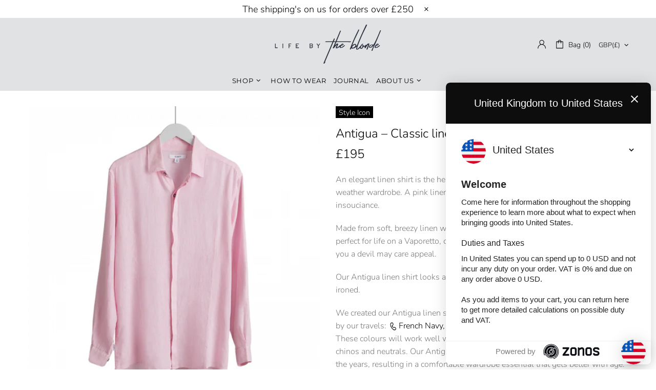

--- FILE ---
content_type: text/css
request_url: https://lifebytheblonde.com/cdn/shop/t/11/assets/theme-skin-10.css?v=82077445965161741121750156096
body_size: -733
content:
@media (min-width: 1025px) {
  .promobox--modification-1:hover .promobox__text-1 {
    color: var(--theme-primary);
  }
}

@media (min-width: 1025px) {
  .promobox--modification-2:hover .promobox__bg {
    background-color: var(--theme-primary);
  }
}

@media (min-width: 1025px) {
  .promobox--modification-2:hover .promobox__text-1,
  .promobox--modification-2:hover .promobox__text-2,
  .promobox--modification-2:hover .promobox__text-3 {
    color: var(--theme2);
  }
}


--- FILE ---
content_type: text/css
request_url: https://lifebytheblonde.com/cdn/shop/t/11/assets/custom.css?v=119833920419894643791750156096
body_size: 1526
content:
/** Shopify CDN: Minification failed

Line 457:0 Unexpected "}"

**/
/*Theme custom styles*/

/*-------*/
/*Misc */
/*-------*/
.clb-back-colour-pale-blue{
  background-color:#e1f0fc;
}
.clb-back-colour-pale-pink{
  background-color:#e0e2e3;
}


/*-------*/
/*Fonts */
/*-------*/
@font-face {
  font-family: "autographer";
  src: url('/cdn/shop/files/autographer-regular.eot?v=1653318763') format("embedded-opentype"),
       url('/cdn/shop/files/autographer-regular.woff?v=1653318763') format("woff"),
       url('/cdn/shop/files/autographer-regular.woff2?v=1653318763') format("woff2"),
       url('/cdn/shop/files/autographer-regular.ttf?v=1653318763') format("woff");
}

.clb-font-autographer, .clb-font-autographer-container .h3, 
.clb-font-autographer-container .h2, .clb-font-autographer-container .h2-sm{
	font-family: "autographer", Sans-Serif; 
    line-height: 1.9rem;
}

.clb-font-autographer.h1, .clb-font-autographer.h2{
  	line-height:2.3rem;
}


/*Font size changes using preset size variables*/
@media (min-width: 541px){
  .clb-font-autographer-container .h2-sm{
      font-size: var(--h3-size); 
  }
}

.clb-font-regular{
  	font-family:var(--base-family) !important;
}

.clb-quote{ 
	font-style:italic;
}

.clb-quote span{
	font-size:0.8em;
  	line-height:1.6em;
  	font-style: normal;
    display:block;
    margin-top:4px;
}


/*--------*/
/*Shopping cart*/  
/*--------*/
@media only screen and (min-width: 650px){
	.popup-cart{
		width:340px;
  	}
}


/*--------*/
/*Custom reviews section*/  
/*--------*/
.carousel-reviews--style-4 .carousel-reviews__item_container{
  max-width:700px;
}

.carousel-reviews--style-4 .carousel-reviews__item_content{
  min-height:auto !important;
}

.carousel-reviews--style-4 h2, .carousel-reviews--style-4 h3, .carousel-reviews--style-4 h5{
}

.carousel-reviews--style-4 .carousel-reviews__item_user_text_line_1, 
.carousel-reviews--style-4 .carousel-reviews__item_user_text_line_2{
  color:var(--theme-head-c);
}

.carousel-reviews--style-4 .carousel-reviews__item_user_text_line_1{
  font-size:1.5em;
}

.carousel-reviews--style-4 .carousel-reviews__item_user_text_line_2{
  font-size:1.3em;
}


/*-------*/
/*Blog */
/*-------*/
.blogs .post__hidden-info > div{
  box-shadow:2px 3px 6px #b3aeae80;  
}

.blogs .blog-preview-content{
  padding-bottom:10%;
}

.blogs .blog-preview-content h3, .blogs .blog-preview-content h4, .blogs .blog-preview-content p{
  width:80%;
  margin-left:auto;
  margin-right:auto;
}

.blogs .blog-preview-grid .rimage{
  min-height:220px;
}

@media (min-width:850px){
  .blogs .blog-preview-grid{
    display:grid;
    grid-template-columns:1fr 1fr;
    row-gap:100px;
    height:auto !important;
  }

  .blogs .blog-preview-item{
    position:relative !important;
    left:auto !important;
    top:auto !important;
    max-width:100%;
  }

  .blogs .blog-preview-content{
    padding-bottom:0;
  }
  
  .blogs .blog-preview-grid > div:nth-of-type(9), .blogs .blog-preview-grid > div:nth-of-type(18){
    grid-column:1 / span 2;
  }
  
  .blogs .blog-preview-grid > div:nth-of-type(9) .blog-preview-content > a, 
  .blogs .blog-preview-grid > div:nth-of-type(18) .blog-preview-content > a{
    max-height:260px;
  }
}

@media (min-width:1000px){
  .blogs .blog-preview-grid{
    grid-template-columns:1fr 1fr 1fr;
    row-gap:200px;
  }

  .blogs .blog-preview-grid > div:nth-of-type(1), .blogs .blog-preview-grid > div:nth-of-type(6),
  .blogs .blog-preview-grid > div:nth-of-type(10), .blogs .blog-preview-grid > div:nth-of-type(15){
    grid-column:1;
  }
  
  .blogs .blog-preview-grid > div:nth-of-type(6),
  .blogs .blog-preview-grid > div:nth-of-type(10), 
  .blogs .blog-preview-grid > div:nth-of-type(15){
    top:-50% !important;
    margin-bottom:-50%;
  }

  .blogs .blog-preview-grid > div:nth-of-type(2), .blogs .blog-preview-grid > div:nth-of-type(4),
  .blogs .blog-preview-grid > div:nth-of-type(8), .blogs .blog-preview-grid > div:nth-of-type(11), 
  .blogs .blog-preview-grid > div:nth-of-type(13), .blogs .blog-preview-grid > div:nth-of-type(17){
    grid-column:2;
  }
  
  .blogs .blog-preview-grid > div:nth-of-type(3), .blogs .blog-preview-grid > div:nth-of-type(5),
  .blogs .blog-preview-grid > div:nth-of-type(9), .blogs .blog-preview-grid > div:nth-of-type(12), 
  .blogs .blog-preview-grid > div:nth-of-type(14), .blogs .blog-preview-grid > div:nth-of-type(18){
    grid-column:3;
  }
  
  .blogs .blog-preview-grid > div:nth-of-type(7), .blogs .blog-preview-grid > div:nth-of-type(16){
    grid-column:2 / span 2;
  }

  /*Reset the max height for these blog entries, as they are no longer set as wide entries*/
  .blogs .blog-preview-grid > div:nth-of-type(9) .blog-preview-content > a, 
  .blogs .blog-preview-grid > div:nth-of-type(18) .blog-preview-content > a{
    max-height:none;
  }
  
  .blogs .blog-preview-grid > div:nth-of-type(7) .blog-preview-content > a, 
  .blogs .blog-preview-grid > div:nth-of-type(16) .blog-preview-content > a{
    max-height:320px;
  }

  .blogs .blog-preview-grid .rimage{
    min-height:290px;
  }
}

/*--------*/
/*Banner*/  
/*--------*/

	/*--------*/
  	/*Homepage Banner*/  
 	/*--------*/
    .clb-banner-home-container h1, .clb-banner-home-container h2, .clb-banner-home-container h3, 
    .clb-banner-home-container h4, .clb-banner-home-container h5, 
	.clb-banner-home-container .promobox__text-1, .clb-banner-home-container .promobox__text-2,
	.clb-banner-home-container .clb-banner-title, .clb-banner-home-container .clb-banner-subtitle{
      margin-bottom:20px;
    }

    .clb-banner-home-container h1 span, .clb-banner-home-container h2 span, .clb-banner-home-container h3 span, 
    .clb-banner-home-container h4 span, .clb-banner-home-container h5 span{
      display:block;
    }

    .clb-banner-home-container .clb-banner-title{
      font-size:2.7em;
    }

    /*Hide the promo box 1 text if we are using the title class. This allows us to join the title
    and subtitle boxes together, so there is no gap between their selected container colours*/
    .clb-banner-home-container .clb-banner-title ~ .h4{
      display:none;
    }

    .clb-banner-home-container .clb-banner-subtitle{
      font-size:2.1em;
    }

	.clb-banner-home-container .clb-banner-title, .clb-banner-home-container .promobox__text-1{
      margin-top:15%;
    }

	@media only screen and (max-width: 1025px){
      .clb-banner-home-container .promobox__content_inner.flex-center{
        align-items:start !important;
        top:0 !important;
      }

      .clb-banner-home-container .clb-banner-title, .clb-banner-home-container .promobox__text-1{
        margin-top:0%;
      }
      
      .clb-banner-home-container .clb-banner-title, .clb-banner-home-container .clb-banner-subtitle{
        padding:16px 10px;
        width:80%;
        margin-left:auto;
        margin-right:auto;
        line-height: 30px;
      }

      .clb-banner-home-container .clb-banner-title{
        font-size:2.2em;
        margin-bottom:0;
      }
      
      .clb-banner-home-container .clb-banner-subtitle{
      	padding-top:0;
		font-size:1.8em;
      }
    }

	/*
	Mobile styles
	*/
    @media only screen and (max-width: 650px){
      .clb-banner-home-container .clb-banner-title, .clb-banner-home-container .clb-banner-subtitle{
      	margin-bottom:0;
      }
      
      .clb-banner-home-container .clb-banner-title{
        font-size:2em;
      }

      .clb-banner-home-container .clb-banner-subtitle{
        font-size:1.5em;
        line-height:1.4em;
      }
    }


    @media only screen and (max-width: 541px){
      .clb-banner-home-container .clb-banner-title, .clb-banner-home-container .promobox__text-1{
        margin-top:15%;
      }

      .clb-banner-home-container .clb-banner-subtitle{
        font-size:1.6em;
      }
      
      .clb-banner-home-container .clb-banner-title span, 
      .clb-banner-home-container .clb-banner-subtitle span{
      	margin-top:5px;        
      }
      
      .clb-banner-home-container .clb-banner-title, .clb-banner-home-container .clb-banner-subtitle{
        width:85%;
      }
    }

    @media only screen and (max-width: 480px){
      .clb-banner-home-container .clb-banner-title, .clb-banner-home-container .promobox__text-1{
        margin-top:10%;
      }
    }


	/*--------*/
  	/*Other*/  
 	 /*--------*/
    .clb-banner-txt-xsml{
        font-size:1.2em !important;
    }

    .clb-banner-txt-sml{
        font-size:1.5em !important;
    }

    .clb-banner-txt-med{
        font-size:1.8em !important;
    }

    .clb-banner-txt-lrg{
        font-size:2.1em !important;
    }

    .clb-banner-txt-xlrg{
        font-size:2.5em !important;
    }


    @media only screen and (max-width: 650px){
      .clb-banner-txt-xsml{
          font-size:1em !important;
      }

      .clb-banner-txt-sml{
          font-size:1.2em !important;
      }

      .clb-banner-txt-med{
          font-size:1.4em !important;
      }

      .clb-banner-txt-lrg{
          font-size:1.7em !important;
      }

      .clb-banner-txt-xlrg{
          font-size:2em !important;
      }
    }


/*-------*/
/*Product collection page */
/*-------*/
.product-collection .product-options__value{
  margin-right:7% !important;
  transition:background-color 0.5s ease, color 0.5s ease;
}

/*Set active and hover status for the product variants selection buttons*/
.product-options__value.active, .product-options__value:hover{
	background-color:var(--product-options-act-bd) !important;
  	color:#fff;
}

@media only screen and (max-width: 650px){
	.product-collection .product-options__value, 
  	.product-options--type-collection .product-options__value--large-text{
    	min-height:35px;
    	min-width:35px;
    }
}

/*Re-enable the commands just for the desktop mode. We will display the content later 
when hovering over the item*/
@media only screen and (min-width: 800px){
  	/*Set the product controls parent to relative to aid with item placement*/
    .product-collection .product-collection__content{
		position:relative;
    }
  
  	/*Hide the controls (sizes, add to cart) that appear under each product in the product list view*/
    .product-collection .product-collection__content .product-collection__control {
        display:none !important;
        opacity: 0;
        visibility: hidden;
    }

  	/*Override the above to only display the product sizes when hovering on a product*/
  	.product-collection:hover .product-collection__content .product-collection__control {
  		opacity: 1;
  		visibility: visible;
      	position: absolute;
        top: 0;
        left: 0;
      	z-index:10;
        width: 100%;
        background: #fff;
        height: 100%;
  		display:flex !important;
	}
  
  	/*Set/reset the various control containers so that they are showing when you are not hovering over the product*/
  	.product-collection .product-collection__content > div{
      	opacity: 1;
  		visibility: visible;
  		-webkit-transition: all .2s cubic-bezier(.645,.045,.355,1);
  		transition: all .2s cubic-bezier(.645,.045,.355,1);
    }
  
  	/*Hide all product control containers initially when hovering over the product*/
  	.product-collection:hover .product-collection__content > div{
      	opacity: 0;
  		visibility: hidden;
    }
  	
  	/*Align the product sizes so it is centrally aligned when displayed*/
    .product-collection .product-collection__button-add-to-cart, .product-collection .product-options__section{
      	justify-content:center;
    }

  	/*Set the spacing between each product variant option*/
    .product-collection .product-options__value {
      margin-right:2% !important;
    }
  	
  	/*Provide the add to cart container with the whole width of its parent to fill*/
    .product-collection .product-collection__button-add-to-cart{
		display:flex;	
      	width:100%;
    }
  
  	/*Make sure add to cart button is centrally aligned*/
  	.product-collection .product-collection__button-add-to-cart .btn{
  		margin-left: auto;
		margin-right: auto;
    }
}

.clb-font-autographer.h2 {
    padding-bottom: 10px;
}

#shopify-section-template--15274998890628__16627023231225234e > div > builder-section > div > h2 > span{
  font-size:1.5em;
  line-height:1.8em;
}
}

/*-------*/
/*End */
/*-------*/


--- FILE ---
content_type: text/css
request_url: https://lifebytheblonde.com/cdn/shop/t/11/assets/sscode.css?v=9339229384243775281750156096
body_size: -361
content:
@media screen and (max-width: 1024px){.footer__content .row .col-lg-2.d-none.d-lg-block{display:block!important}row .col-lg-2.d-none.d-lg-block{display:block!important;order:1}.row .col-lg-6{order:2}.row .col-lg-2.d-none.d-lg-block .footer__social-media>p~h5{display:none!important}.row .col-lg-2.d-none.d-lg-block .footer__social-media>h5:first-child{display:block!important}.row .col-lg-2.d-none.d-lg-block .footer__social-media .social-media{display:none!important}.footer__border-top.w-100.mb-45.d-lg-none{margin-bottom:20px!important}}@media only screen and (min-width: 1025px){.row .col-lg-2.d-none.d-lg-block{order:1}.row .col-lg-4{order:2}.row .col-lg-6{order:3}.row .footer__menus.row.flex-column.flex-lg-row{justify-content:end}.row .footer__menus.row.flex-column.flex-lg-row .col-lg-6{max-width:40%}}p>a:first-child:before{content:" ";position:relative;display:inline-block;background-image:url(https://img.icons8.com/?size=100&id=Iw5aeMT37fzK&format=png&color=000000);background-repeat:no-repeat;background-size:contain;width:18px;height:18px;vertical-align:middle;padding-left:20px}.footer__social-media>p>a:first-child:before{content:" ";position:relative;display:inline-block;background-image:url(https://img.icons8.com/?size=100&id=Iw5aeMT37fzK&format=png&color=000000);background-repeat:no-repeat;background-size:contain;width:18px;height:18px;vertical-align:middle;padding-left:25px}.footer__social-media>p>a:last-child:before{content:" ";position:relative;display:inline-block;background-image:url(https://img.icons8.com/?size=100&id=85467&format=png&color=000000);background-repeat:no-repeat;background-size:contain;width:18px;height:18px;vertical-align:middle;padding-left:25px}
/*# sourceMappingURL=/cdn/shop/t/11/assets/sscode.css.map?v=9339229384243775281750156096 */
